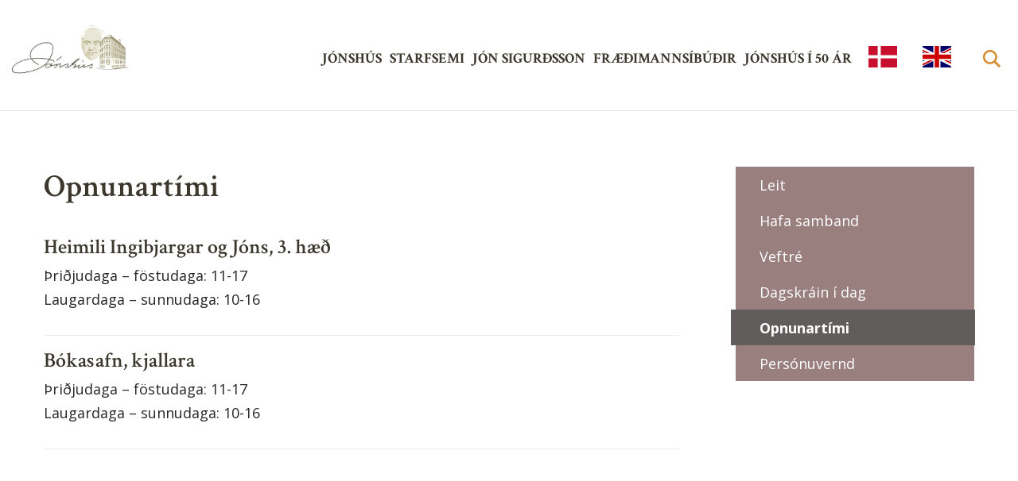

--- FILE ---
content_type: text/html;charset=UTF-8
request_url: https://www.jonshus.dk/stodflokkar/opnunartimi/
body_size: 4414
content:

<!DOCTYPE html>
<!-- eplica-no-index -->
<!--[if lt IE 9]><html class="msie" xmlns="http://www.w3.org/1999/xhtml" lang="is"><![endif]--><!--[if gte IE 9]><!-->
<html xmlns="http://www.w3.org/1999/xhtml" lang="is"><!--<![endif]-->
<head>
  <meta charset="utf-8" />
  <meta name="generator" content="Eplica CMS - www.eplica.is" />
  <meta name="HandheldFriendly" content="true" />
  <meta name="viewport" content="width=device-width, initial-scale=1.0" />
  <meta name="format-detection" content="telephone=no">
  <title>Opnunartími | Jónshús</title>

  <meta property="og:site_name" content="Jónshús" />
  
  <link rel="shortcut icon" href="/skin/walter/i/fav.png" />
  
  <link rel="canonical" href="https://www.jonshus.dk/stodflokkar/opnunartimi/" />
  <script type="20243cdc7a926bba6b436395-text/javascript">if(self!=top){var ö=document.documentElement;ö.style.display='none !important';try{top.location.replace(location)}catch(e){setTimeout(function(){ö.innerHTML=''},500)}}</script>
  
  
  <meta name="X-UserstyleURL" content="https://eplica-cdn.is/userstyles/2/?hlogo=100&amp;siteid=foo.is" />
<!--[if (lt IE 9)&(!IEMobile) ]><link href="/skin/walter/main-oldie.css?v1" rel="stylesheet" /><![endif]--><!--[if gte IE 9]><!-->
  <link href="/skin/walter/main.css?v1" rel="stylesheet" /><!--<![endif]-->

  

<!--  ~~~~~~~~~~~~~~~~~~~~~~~~~~~~~
      Eplica web management system
      Eplica 3 : (4 @ 1040f3215)
      Tags [release/4.7.1]
      Project Version (HEAD@3b02d24)
      License Eplica ISP hosted solution
      vanir-new.althingi.is::
      ~~~~~~~~~~~~~~~~~~~~~~~~~~~~~
      Hugsmiðjan ehf.
      Tel. +354 550-0900
      info@eplica.is
      www.eplica.is
      ~~~~~~~~~~~~~~~~~~~~~~~~~~~~~  -->

  <link href="/stodflokkar/opnunartimi/rss.xml" rel="alternate" type="application/rss+xml" title="Opnunartími" />
  
 
<!-- begin og: tags -->
  <meta property="og:type" content="website" />
  <meta property="og:title" content="Opnunart&iacute;mi" />
<meta name="twitter:card" content="summary_large_image" />
  <meta property="og:image" content="https://eplica-cdn.is/f/transogimage.png" />
  <meta name="twitter:image" content="https://eplica-cdn.is/f/transogimage.png" />
<!-- end og: tags -->


  <!--[if lt IE 9]><script id="shiv" src="//html5shiv.googlecode.com/svn/trunk/html5.js"></script><![endif]-->  <script type="20243cdc7a926bba6b436395-text/javascript">(function(f,u,c,i,t){ u[c]+=' _ '+f;setTimeout(function(r,e,m,v){r=f.split(i);e=0;v=u[c]+i;while(m=r[e++]){v=v.replace(i+m+i,i)}(u[c]+i)!==v&&(u[c]=v)},8000);t=document.createElement('input');if('placeholder' in t){u[c]+=' supports-placeholders';}})('beforejsinit',document.getElementsByTagName('html')[0],'className',' ');</script>
  <script src='https://eplica-cdn.is/req/jqreq.js' type="20243cdc7a926bba6b436395-text/javascript"></script>
  <script src='/skin/walter/SITE.js' type="20243cdc7a926bba6b436395-text/javascript"></script>

  <script defer data-domain="jonshus.dk" src="https://plausible.io/js/script.file-downloads.outbound-links.js" type="20243cdc7a926bba6b436395-text/javascript"></script>
</head>
<!-- /eplica-no-index -->
<body class=" twocol">

<div class="pghead" id="pghead">
<div class="wrap">

  
<!-- eplica-no-index -->
<div class="brand" role="banner"><a href="/" title="Jónshús - forsíða"
    >Jónshús</a></div>
<div class="skiplink"><p><a href='#pgnav' title='Valmynd'>Valmynd</a></p><hr /></div>
<!-- /eplica-no-index -->



  
</div>
</div>


<div class="pgwrap">
  

  <div class="pginner">
    
<div role="main" class="pgmain">
<div class="wrap">
    
        



<!-- eplica-no-index -->







<div class="articlelist box">

  <h1 class="boxhead">Opnunartími
  </h1>

  <div class="boxbody">

    <h2 class="stream">Fyrirsagnalisti</h2>

    <div class="item itm1 firstitem" data-aid="232">

        


      <h3>

          <span class="atitle">Heimili Ingibjargar og Jóns, 3. hæð</span>

      </h3>
      

      <div class="summary">

         
             <p>Þriðjudaga – föstudaga: 11-17   <br /> Laugardaga – sunnudaga: 10-16</p>
         
         
      </div>

      
    </div>

    <div class="item itm2" data-aid="231">

        


      <h3>

          <span class="atitle">Bókasafn, kjallara</span>

      </h3>
      

      <div class="summary">

         
             <p>Þriðjudaga – föstudaga: 11-17 
<br /> Laugardaga – sunnudaga: 10-16</p>
         
         
      </div>

      
    </div>

      


      
      

      


  </div>
</div>

<hr class="stream" />

<!-- /eplica-no-index -->


        
    
    </div>
</div>

    
<div class="pgextra2" id="pgnav">

    
        <!-- eplica-no-index -->
              <div class="mnav mnav-white"
                 role="navigation"
                 aria-labelledby="menu771741405"
              >
                <h2 class="boxhead" id="menu771741405">Aðalvalmynd</h2>
                <div class="boxbody">
                    <ul class="level1"
                      ><li class="cat3 branch"><a href="/jonshus/um-jonshus" class="cat3">Jónshús</a
                    
                      ><ul class="level2"
                        ><li><a href="/jonshus/um-jonshus/">Jónshús</a
                    ></li
                        ><li><a href="/jonshus/stjorn-jonshuss/">Stjórn Jónshúss</a
                    ></li
                        ><li><a href="/jonshus/arsskyrsla/">Ársskýrsla</a
                    ></li
                        ><li><a href="/jonshus/umsjonarmadur-jonshuss/">Umsjónarmaður Jónshúss</a
                    ></li
                        ><li><a href="/jonshus/husaskipan/">Húsaskipan</a
                    ></li
                        ><li><a href="/jonshus/reglur-um-jonshus/">Reglur um Jónshús</a
                    ></li
                        ><li class=" last"><a href="/jonshus/frettir/">Fréttir og tilkynningar</a
                    ></li
                      ></ul
                      ></li
                      ><li class="cat4 branch"><a href="/starfsemi/yfirlit" class="cat4">Starfsemi</a
                    
                      ><ul class="level2"
                        ><li><a href="/starfsemi/vidburdir/">Viðburðir</a
                    ></li
                        ><li class="branch"><a href="/starfsemi/yfirlit/">Starfsemi</a
                    
                        ><ul class="level3"
                          ><li class=" last"><a href="/starfsemi/yfirlit/vidburdir-i-kaupmannahofn/">Viðburðir í Kaupmannahöfn</a
                    ></li
                        ></ul
                        ></li
                        ><li><a href="/starfsemi/syning-um-jon-sigurdsson/">Heimili Ingibjargar og Jóns</a
                    ></li
                        ><li><a href="/starfsemi/hatid-jons-sigurdssonar/">Hátíð Jóns Sigurðssonar</a
                    ></li
                        ><li><a href="/starfsemi/verdlaun-jons-sigurdssonar/">Verðlaun Jóns Sigurðssonar</a
                    ></li
                        ><li><a href="/starfsemi/islenskuskolinn/">Íslenskuskólinn</a
                    ></li
                        ><li><a href="/starfsemi/bokasafnid/">Bókasafnið</a
                    ></li
                        ><li><a href="/starfsemi/felagsstarfsemi/">Félagsstarfsemi</a
                    ></li
                        ><li><a href="/starfsemi/islenski-sofnudurinn/">Íslenski söfnuðurinn</a
                    ></li
                        ><li><a href="/starfsemi/starfsadstada-fyrir-islensk-fyrirtaeki/" title="Starfsaðstaða fyrir íslensk fyrirtæki" aria-label="Starfsaðstaða fyrir íslensk fyrirtæki">Starfsaðstaða fyrir fyrirtæki</a
                    ></li
                        ><li><a href="/starfsemi/fraedimadur-segir-fra/">Fræðimaður segir frá</a
                    ></li
                        ><li class=" last"><a href="/starfsemi/listsyningar-i-sal-jonshuss/">Listsýningar í sal Jónshúss</a
                    ></li
                      ></ul
                      ></li
                      ><li class="cat5 branch"><a href="/jon-sigurdsson/um-jon" class="cat5">Jón Sigurðsson</a
                    
                      ><ul class="level2"
                        ><li><a href="/jon-sigurdsson/um-jon/">Jón Sigurðsson</a
                    ></li
                        ><li><a href="/jon-sigurdsson/studentshufa-og-verslunarstorf/">Stúdentshúfa og verslunarstörf</a
                    ></li
                        ><li><a href="/jon-sigurdsson/haskolanam-og-aukastorf/">Háskólanám og aukastörf</a
                    ></li
                        ><li><a href="/jon-sigurdsson/ny-felagsrit/">Ný félagsrit</a
                    ></li
                        ><li><a href="/jon-sigurdsson/endurreist-althingi--forseti-althingis/">Endurreist Alþingi — forseti Alþingis</a
                    ></li
                        ><li><a href="/jon-sigurdsson/ingibjorg-einarsdottir/">Ingibjörg Einarsdóttir</a
                    ></li
                        ><li><a href="/jon-sigurdsson/sjalfstaedisbarattan/">Sjálfstæðisbaráttan</a
                    ></li
                        ><li class=" last"><a href="/jon-sigurdsson/vid-austurvegg/">Við Austurvegg</a
                    ></li
                      ></ul
                      ></li
                      ><li class="cat6 branch"><a href="/fraedimannsibudir/um-fraedimannsibudir/" class="cat6">Fræðimannsíbúðir</a
                    
                      ><ul class="level2"
                        ><li><a href="/fraedimannsibudir/um-fraedimannsibudir/" title="Um Fræðimannsíbúðir" aria-label="Um Fræðimannsíbúðir">Fræðimannsíbúðir</a
                    ></li
                        ><li><a href="/fraedimannsibudir/uthlutanir/">Úthlutanir</a
                    ></li
                        ><li><a href="/fraedimannsibudir/uthlutunarreglur/">Úthlutunarreglur</a
                    ></li
                        ><li class=" last"><a href="https://forms.cloud.microsoft/Pages/ResponsePage.aspx?id=aAKiBeqqtUu7eJYLBGIYXojScXcWNTxPrfqY7_lccvxUNDlIOU9KM0dJVklJNFZSTEo5UElSWVU1Sy4u">Umsóknareyðublað</a
                    ></li
                      ></ul
                      ></li
                      ><li class="cat7 branch"><a href="/jonshus-i-50-ar/afmaeli/" class="cat7">Jónshús í 50 ár</a
                    
                      ><ul class="level2"
                        ><li><a href="/jonshus-i-50-ar/afmaeli/">Jónshús í 50 ár</a
                    ></li
                        ><li><a href="/jonshus-i-50-ar/nyi-hafnarposturinn/">Nýi hafnarpósturinn</a
                    ></li
                        ><li><a href="/jonshus-i-50-ar/jonshus-fra-1860-2020/">Jónshús frá 1860-2020</a
                    ></li
                        ><li><a href="/jonshus-i-50-ar/jonshus-i-frettum/">Jónshús í fréttum</a
                    ></li
                        ><li class=" last"><a href="/jonshus-i-50-ar/fraedimenn-i-jonshusi-fra-1971/">Fræðimenn í Jónshúsi frá 1971</a
                    ></li
                      ></ul
                      ></li
                      ><li class="dansk branch"><a href="/dansk/jonshus/" class="cat8">Islands Kulturhus</a
                    
                      ><ul class="level2"
                        ><li><a href="/dansk/jonshus/">Jónshús</a
                    ></li
                        ><li><a href="/dansk/islands-kulturhus/">Islands Kulturhus</a
                    ></li
                        ><li><a href="/dansk/jon-sigurdsson/">Jón Sigurðsson</a
                    ></li
                        ><li><a href="/dansk/jon-sigurdssons-mindeudstilling/" title="Jón Sigurðssons mindeudstilling" aria-label="Jón Sigurðssons mindeudstilling">Mindeudstilling</a
                    ></li
                        ><li class=" last"><a href="/dansk/altinget/">Altinget</a
                    ></li
                      ></ul
                      ></li
                      ><li class="english last branch"><a href="/icelands-culture-house/jonhus/" class="cat10" title="Iceland's culture house" aria-label="Iceland's culture house">English</a
                    
                      ><ul class="level2"
                        ><li><a href="/icelands-culture-house/jonhus/">Jónshús</a
                    ></li
                        ><li class=" last"><a href="/icelands-culture-house/jon-sigurdsson/">Jón Sigurðsson</a
                    ></li
                     ></ul></li
                 ></ul>
             
                </div>
              </div>
              <hr class="stream" />
        
      <!-- /eplica-no-index -->
  


        
    
        <!-- eplica-no-index -->
              <div class="snav"
                 role="navigation"
                 aria-labelledby="menu27267914"
              >
                <h2 class="boxhead" id="menu27267914">Undirsíður</h2>
                <div class="boxbody">
                    <ul class="level1"
                      ><li class="cat3"><a href="/leit/" class="cat3">Leit</a
                    ></li
                      ><li class="cat4"><a href="/hafa-samband/" class="cat4">Hafa samband</a
                    ></li
                      ><li class="cat6"><a href="/veftre/" class="cat6">Veftré</a
                    ></li
                      ><li class="cat7 branch"><a href="/daglegir-atburdir/" class="cat7">Dagskráin í dag</a
                    ></li
                      ><li class="cat10 current"><a href="/stodflokkar/opnunartimi/" class="cat10">Opnunartími</a
                    ></li
                      ><li class="cat12 last"><a href="/personuvernd/" class="cat12">Persónuvernd</a
                    ></li
                 ></ul>
             
                </div>
              </div>
              <hr class="stream" />
        
      <!-- /eplica-no-index -->
  


        
    
        

<!-- eplica-no-index -->
<div class="qsearch" role="search">
  <h2 class="boxhead">Leita á vefnum</h2>
  <form class="boxbody" action="/leit" >
    
    <span class="fi_txt req"><label for="qstr">Sláðu inn leitarorð</label><input id="qstr" name="q" value="" /></span>
    <span class="fi_btn">
    
      <input class="submit" type="submit" value="Leita" />
    
    </span>
  
  </form>
</div>
<hr class="stream" />
<!-- /eplica-no-index -->





        
    
    
</div>

  </div>

  
</div>
<footer class="pgfoot">
<div class="wrap">
  <div class="footwrap">

        <div class="office">
          <h2 class="boxhead">Hús Jóns Sigurðssonar</h2>
          <div class="boxbody">
            <p>Øster Voldgade 12, <br/>1350 København K</p>
          </div>
        </div>
        <hr class="stream" />

        <div class="contact-direct">
          <h2 class="boxhead">Islands Kulturhus</h2>
          <div class="boxbody">
            <ul>
              <li><em>Sími:</em> <a href="tel:+4523281944">(+45) 23 28 1944</a></li>
              <li><em>Netfang:</em> <span class="netfang">info (hjá) jonshus.dk</span></li>
            </ul>
          </div>
        </div>
        <hr class="stream" />

        <div class="contact-opening">
          <h2 class="boxhead">Opnunartími</h2>
          <div class="boxbody">
            <ul>
              <li><em>Þri – fös</em> <span>11:00&ndash;17:00</span></li>
              <li><em>Lau – sun</em> <span>10:00&ndash;16:00</span></li>
            </ul>
          </div>
        </div>
        <hr class="stream" />

</div>
    


<div class="contact-maillist">
  <h2 class="boxhead">Skráðu þig á póstlista</h2>
    
  <form  class="boxbody"  name="formMailingListRegistration" action="http://jonshus.us12.list-manage.com/subscribe/post?u=aead6b047bf51eacba5516e93&id=c3db8730b2"  method="post">

    
    

    

    

    <div class="fi_txt fi_email req">
        <label for="mce-EMAIL"><abbr title="Þarf að fylla út:">*</abbr>Netfang:</label>
        <input type="email" name="EMAIL" id="mce-EMAIL"  />
    </div>

    <div class="fi_btn"><input type="submit" class="submit" value="Skrá" /></div>

  </form>
</div>

<hr class="stream" /><div class="footwrap-below">
      <ul class="footer-social">
        <li class="footer-social-facebook"><a href="https://www.facebook.com/jonshus/" target='_blank'>Jónshús á Facebook</a></li>
        <li class="footer-social-flickr"><a href="https://www.flickr.com/photos/jonshus" target='_blank'>Myndagallerí</a></li>
<li></li>
      </ul><br/><br />
<p><a href="/personuvernd/" class="footer-social">Meðhöndlun persónuupplýsinga</a></p>
    </div>
  
	<!-- eplica-no-index -->
    <div class="byggiraeplica" lang="is"><span class="stream">Þetta vefsvæði  </span><a href="http://www.eplica.is/" title="Þetta vefsvæði byggir á Eplica" target="_blank">byggir á Eplica</a></div>
    <!-- /eplica-no-index -->

</div>
</footer>


  
  

  <script src='/skin/walter/main.js' type="20243cdc7a926bba6b436395-text/javascript"></script>
  
  

<script src="/cdn-cgi/scripts/7d0fa10a/cloudflare-static/rocket-loader.min.js" data-cf-settings="20243cdc7a926bba6b436395-|49" defer></script><script defer src="https://static.cloudflareinsights.com/beacon.min.js/vcd15cbe7772f49c399c6a5babf22c1241717689176015" integrity="sha512-ZpsOmlRQV6y907TI0dKBHq9Md29nnaEIPlkf84rnaERnq6zvWvPUqr2ft8M1aS28oN72PdrCzSjY4U6VaAw1EQ==" data-cf-beacon='{"version":"2024.11.0","token":"a0075687b5a3468a840d9d8658b10b93","server_timing":{"name":{"cfCacheStatus":true,"cfEdge":true,"cfExtPri":true,"cfL4":true,"cfOrigin":true,"cfSpeedBrain":true},"location_startswith":null}}' crossorigin="anonymous"></script>
</body>
</html>



--- FILE ---
content_type: application/javascript
request_url: https://www.jonshus.dk/skin/walter/main.js
body_size: 4136
content:
// Copyright 2018 Hugsmiðjan ehf. (www.hugsmidjan.is)
!function e(t,a,n){function i(r,o){if(!a[r]){if(!t[r]){var l="function"==typeof require&&require;if(!o&&l)return l(r,!0);if(s)return s(r,!0);var c=new Error("Cannot find module '"+r+"'");throw c.code="MODULE_NOT_FOUND",c}var u=a[r]={exports:{}};t[r][0].call(u.exports,function(e){var a=t[r][1][e];return i(a?a:e)},u,u.exports,e,t,a,n)}return a[r].exports}for(var s="function"==typeof require&&require,r=0;r<n.length;r++)i(n[r]);return i}({1:[function(e,t,a){Req("eutils","formatchange","virtualbrowser","jsincludes","query","sharebtns"),Req(!0,function(){"use strict";var e=window.SITE=window.SITE||{},t=e.$=jQuery,a=e.media=t.formatChange({Small:{phone:1,phablet:1},Large:{tablet:1,netbook:1,wide:1}}),n=e.i18n={};e.$doc=t(document),e.$win=t(window),e.$html=t("html"),n.en={},n.is=t.beget(n.en,{}),e.txt=n[e.$html.attr("lang")]||n.en,e.msie7=8>parseInt((/MSIE ([\w.]+)/.exec(navigator.userAgent)||[])[1],10),e.ajaxParams={justPicPos:"pgmain"},e.ajaxOfNoReturn={justPicPos:"none"},e.opts=t.extend({support_shopping:!1,support_calendars:!1,support_people:!1,pagestyleBtns:!1,shareBtns:!0,anchorTags:!0,excludeFromAnchorTags:"",toggleListview:!0,megamenu:!0,slideShowDelay:6e3,qsearchImages:!0,qsearchSummaryLength:85,islPostCodes:!0,largeImageSubdir:"/large"},e.opts),e.preInit=e.preInit||[],e.domupdated=e.domupdated||[],e.domupdated2=e.domupdated2||[],e.init=e.init||[],e.postInit=e.postInit||[],t.extend(t.fn.virtualBrowser.defaults,{params:e.ajaxParams,loadmsgMode:"replace",selector:".pgmain > *:first",imgSuppress:!0,onLoaded:function(t,a,n){e.$doc.trigger("domupdated",[a.resultDOM]),n.cfg.setFocus!==!1&&a.resultDOM.focusHere()}}),t.extend(t.fn.jsincludes.config,{delayUnseen:!0,recurse:".recursive",setFocus:!1}),e.$win.on("formatchange.varyDefaults",function(){(a.becameSmall||a.becameLarge)&&t.extend(t.fn.jsincludes.config,{lazyLoad:a.isSmall?".onclick, .optional":".onclick",forceLoad:a.isSmall?"":".forceload"})}).trigger("formatchange.varyDefaults"),e.isUserstylesOn=function(){return/(?:^|;\s*)userstyles=on(?:$|\s*;)/.test(document.cookie)},e.getShareButtons=function(e,a){var n=t('<div class="sharebtns"/>');return a?(a.url=e,n.sharebtns(a)):n.sharebtns({countNone:!0,url:e||"",twitter:1,fbshare:4,facebook:5}),n},Array.prototype.forEach=Array.prototype.forEach||function(e,t){for(var a=0,n=this.length;a<n;++a)a in this&&e.call(t,this[a],a,this)}})},{}],2:[function(e,t,a){Req("mobilefix"),Req(!0,function(){"use strict";var e=window.SITE,t=e.$,a=e.isUserstylesOn(),n=function(e){var t=e&&e.flags||{};return!(!e||!(t.userstylesAlso||!a^t.userstylesOnly))};e.preInit.forEach(function(t){n(t)&&t.call(e)}),e.$doc.on("domupdated.main",function(a,i,s){var r=t(i||this);e.domupdated.concat(e.domupdated2).forEach(function(t){n(t)&&t.call(e,r,s)})}).trigger("domupdated.main"),e.init.concat(e.postInit).forEach(function(t){n(t)&&t.call(e)}),t.fixSkiplinks(),Req.loadPageScripts({folder:""}),t("html").removeClass("beforejsinit")})},{}],3:[function(e,t,a){Req("labelizor","autovalidate","av.postal_is","delayedhighlight","treecollapse","equalizeheights","tabswitcher","listscroller","query","jsincludes","mobilemenu","mailtoenabler","imgpop 2","anchortags","q-alistdatesplit"),Req(!0,function(){"use strict";var e=window.SITE,t=e.$,a=e.txt,n=e.i18n,i=e.media,s=e.$doc,r=e.$win,o=e.$html,l=e.opts,c=e.flag,u=!window.EPLICA_loggedin,d=function(e){e.find("input:submit, input:reset").each(function(){var e=t(this);t("<button>").attr({type:e.attr("type"),name:e.attr("name")}).text(e.val()).replaceAll(e)})},f=function(e){e.find(".fi_postal_is"+(l.islPostCodes?", .fi_postal":"")).islPostcodeSelect({townField:".locality, .town, .city, .stadur"}),d(e),e.query(".fi_qty input").constrainNumberInput({arrows:!0})},g=function(e){n.en.newWindow="Opens in new window",n.is.newWindow="Opnast í nýjum vafraglugga",n.en.fileText="file",n.is.fileText="skjal",g=function(e){e.query(".pgmain a").not(l.excludeFromAnchorTags).anchorTags({usePatterns:["doc","pdf","xls"],onTag:function(e,t){var n=t.pattern?t.pattern[0].toUpperCase()+" "+a.fileText:t.external?a.newWindow:"";n&&e.attr("target","_blank").attr("title",(e.attr("title")||e.text())+" ("+n+")")}})},l.anchorTags&&g(e)},m=function(a,n){a.query(".article").each(function(){var a=t(this),i=a.find("> .boxbody");i.find("a.img").each(function(){var e=t(this).find("img"),a=e.attr("src").replace(/\/[^\/]+\/([^\/]+)$/,l.largeImageSubdir+"/$1");t(this).attr("href",a);var n=t(this).next(".longdesc");n.length&&(e.attr("title",n.find(".title").text()),e.attr("alt",n.find(".descr").text()))}).imgPopper(),i.find("a.videolink").Req("q-videolinks",function(){t(this).videoLinks()}),"src"in t("<audio/>")[0]&&i.find("a.audioplayer").each(function(e,a){t("<audio/>").prop({src:a.href,preload:"none",controls:!0}).insertBefore(a).append(a)}),i.find(".collapse").each(function(){var e=t(this).addClass("collapse-active collapse-closed");e.nextUntil("h2, h3, hr, .buttons, .share-widgets",!0).wrapAll('<div class="collapseouter" style="display: none"><div class="collapsebox" /></div>'),e.wrapInner('<a href="#" />').on("click",function(t){e.toggleClass("collapse-closed").next(".collapseouter").slideToggle("fast"),t.preventDefault()})}),i.find(".tabhead").each(function(){var e=t(this).addClass("tabhead-active");e.nextUntil("h2, hr, .buttons, .share-widgets").addBack().wrapAll('<div class="tabwrap" />')}),i.find(".tabwrap").makeTabbox().tabSwitcher(),l.shareBtns&&a.is(":not(.thankyou, .noshare)")&&e.getShareButtons(n||"",l.shareBtnOpts).appendTo(i)})},p=function(e){"/skin/basic9k/"!==Req.localPath&&e.query(".devincl").attr("data-selectors",function(){return t(this).text()}).jsincludes({delayUnseen:!1,loadmsgMode:"none"}),e.query(".js-include").each(function(){var e=t(this);e.jsincludes({firstLoadClass:e.is(".silent")?"jsi-silentloading":""})})},h=function(){var e=t("ins.image");e.length&&r.on("formatchange.images",function(){e.each(function(){i.is("phone")||i.is("phablet")?t(this).css({"background-image":"url("+t(this).attr("data-imgsmall")+")"}):i.is("tablet")&&t(this).attr("data-imgmedium")?t(this).css({"background-image":"url("+t(this).attr("data-imgmedium")+")"}):t(this).css({"background-image":"url("+t(this).attr("data-imglarge")+")"})})}).trigger("formatchange.images")},v=function(){var e=[],a=[];r.on("formatchange.makeHomeboxSets",function(){if(i.becameLarge||"tablet"===i.format||i.isLarge&&"tablet"===i.lastFormat){e=[];var a,n=[],s=0;t(".box, .cbox, .lbox, .bbox, .fbox").each(function(r,o){var l=" "+o.className+" w100 ",c="tablet"===i.format&&l.match(/ tw(\d+) /)||l.match(/ w(\d+) /);c=parseInt(c[1],10),(o.parentNode!==a||s+c>100)&&(e.push(t(n)),n=[],s=0),n.push(o),s+=c,a=o.parentNode}),n.length&&e.push(t(n))}}).trigger("formatchange.makeHomeboxSets").on("formatchange.eqhHomeboxes",function(){e.length&&(i.leftLarge||e!==a)&&(e!==a&&t.each(a,function(e,a){t(a).equalizeHeights("destroy")}),t.each(e,function(e,a){t(a).equalizeHeights(i.leftLarge?"destroy":void 0)}),a=e)}).trigger("formatchange.eqhHomeboxes")},b=function(e){var t=e.query(".topimg:not(.listscroller-active)");t.find(".item").length>1&&t.listscroller({item:".item",windowSize:1,stepSize:1,paging:!0,statusPager:!1,jumpPager:!0,pagingBottomClass:"pgr",animation:"crossfade",speed:800,autoScrollDelay:l.slideShowDelay||0})},y=function(){n.is.callPrompt="Hringja í ",n.en.callPrompt="Call ",s.on("click",'a[href^="tel:"]',function(e){if(i.isLarge){var n=t(this).text().match(/\+?\d[\s\-\d]+\d/),s=n&&n[0]||this.href.substr(4);confirm(a.callPrompt+s+" ?")||e.preventDefault()}})},x=function(e){n.en.itemsLeft="left",n.is.itemsLeft="eftir",n.en.moreItems="See more",n.is.moreItems="Sjá fleiri",e.query(".itemlist > .boxbody > .paging").not(".paging-top").each(function(){var e=t(this),n=e.find(".next a").detach();if(n[0]){var i=e.closest(".boxbody").parent(),s=t.trim(i.data("orgClass")||i[0].className).split(/ +/).join("."),r=a.moreItems,o=e.find(".status > span").text();if(o){var l=t.trim(o.replace(/\D+/g," ")).split(" ").reverse(),c=Math.max(parseInt("0"+l[0],10)-parseInt("0"+l[1],10),0);c&&(r+=" <span>("+c+" "+a.itemsLeft+")</span>")}n.html(r).attr("title",n.text()).wrap('<div class="loadnext"/>').parent().replaceAll(e).jsincludes({lazyLoad:!0,setFocus:!0,selector:"."+s+" ul:has(>li.item), ."+s+" div.item, ."+s+" .paging:not(.paging-top)"})}else e.remove()})},w=function(){var e=t(".pgmain .yearindex");if(e.length){var a=e.find("ul");a.delayedHighlight({delegate:null,click:!0,clickToggles:!0});var n=e.find("a.current").length?e.find("a.current"):e.find("li:first h3 a").addClass("current");n.closest("li").addClass("current").find("p").addClass("currents").detach().insertAfter(a),e.find("a.current").closest("li").addClass("current")}},q=function(){t(".sitemap").treeCollapse({branch:"li:has(ul)",doTogglers:1,toggler:"> a.expand",startOpen:"ul.level1 > li:has(ul)"})},k=function(){r.on("formatchange.stickyheader",function(e){i.becameLarge?r.on("scroll.sticky",function(e){r.scrollTop()>60?o.addClass("pgh-compact"):o.removeClass("pgh-compact")}).trigger("scroll.sticky"):i.becameSmall&&r.off("scroll.sticky")}).trigger("formatchange.stickyheader")},S=function(){var e=t(".mnav");if(l.megamenu&&r.on("formatchange.mnavmegamenu",function(){i.becameLarge&&(r.off("formatchange.mnavmegamenu"),e=e||t(".mnav"),e.filter(".mnav-mega").delayedHighlight({className:"active",delay:300,delayOut:150,clickCancels:!0,delegate:".level1 > li.branch"}))}).trigger("formatchange.mnavmegamenu"),e.treeCollapse({branch:"li:has(ul)",doTogglers:1,toggler:"> a.expand",startOpen:"li.parent:has(ul), li.current:has(ul)"}),l.quickSearch!==!1){n.en.searchText="Search",n.is.searchText="Leita";var c=t('<li class="search"><a href="#">'+a.searchText+"</a></li>").on("click",function(e){e.stopPropagation(),o.toggleClass("qsearch-open"),o.is(".qsearch-open")&&t(".qsearch").find(".fi_txt input").focus()});r.on("formatchange.mnavcollapse",function(){e=e||t(".mnav"),i.becameLarge?c.appendTo(e.find("ul.level1")):i.becameSmall&&c.detach()}).trigger("formatchange.mnavcollapse"),r.on("keyup",function(e){27===e.which&&o.removeClass("qsearch-open")}),s.on("click",function(e){o.removeClass("qsearch-open")}),t(".qsearch").on("click",function(e){e.stopPropagation()})}},j=function(){t(".eventlist").alistDateSplit({shortMonths:!0})},L=l.pagestyleBtns?c({userstylesAlso:!0},function(){r.on("formatchange.pagestyles",function(){i.becameLarge&&Req("makepagestyles",function(e){e=t.makePageStyles.i18n,e.is.uonL="Stillingar",e.en.uonL="My settings",t.makePageStyles(t.beget({appendTo:".pgextra2",fontsizeBtns:!1,userstyles:!0},l.pagestyleBtns)),o.addClass("pagestyle-active")}),i.leftLarge&&t(".pagestyles").remove()}).trigger("formatchange.pagestyles")}):function(){},C=function(){var e=t(".mediagallery");e.length&&e.is(".imagelist")&&e.find("li").each(function(){var e=t(this).find("img").attr("src").replace(/\/[^\/]+\/([^\/]+)$/,l.largeImageSubdir+"/$1");t(this).find("> a").attr("href",e);var a=t(this).find(".imgtext").text();t(this).find("img").attr("alt",a)}).find("> a").imgPopper()};e.domupdated.push(f,u&&p,u&&m,u&&g,u&&x,u&&b,u&&function(e){e.query("table").not(".grid, .calendar").wrap('<div class="tablewrap"/>'),e.query(".people").Req("/bitar/common/personas/loadEmployee.js",function(){this.eplicaEmployeeLoader({toggleOpen:!0})}),e.query(".netfang").mailtoEnabler()}),e.domupdated2.push(function(e){e.query(".postlist #s_email, #plst_email, #qstr").labelizor(),e.query("form").autoValidate()}),e.init.push(h,u&&v,S,function(){t.initMobileMenu({mediaGroup:function(e,t){return"became"===t?/phone|phablet|tablet/.test(e.format):"left"===t&&/netbook|wide/.test(e.format)}})},k,y,q,L,j,w,C)})},{}],4:[function(e,t,a){e("./_js/_main-head.js"),e("./_js/basics.js"),e("./_js/_main-tail.js")},{"./_js/_main-head.js":1,"./_js/_main-tail.js":2,"./_js/basics.js":3}]},{},[4]);

--- FILE ---
content_type: application/javascript
request_url: https://www.jonshus.dk/skin/walter/SITE.js
body_size: 644
content:
// Copyright 2018 Hugsmiðjan ehf. (www.hugsmidjan.is)
!function i(t,e,n){function a(s,r){if(!e[s]){if(!t[s]){var d="function"==typeof require&&require;if(!r&&d)return d(s,!0);if(o)return o(s,!0);var l=new Error("Cannot find module '"+s+"'");throw l.code="MODULE_NOT_FOUND",l}var c=e[s]={exports:{}};t[s][0].call(c.exports,function(i){var e=t[s][1][i];return a(e?e:i)},c,c.exports,i,t,e,n)}return e[s].exports}for(var o="function"==typeof require&&require,s=0;s<n.length;s++)a(n[s]);return a}({1:[function(i,t,e){"use strict";!function(i,t){t.localPath=t.localPath||"/skin/walter/",i.opts.support_shopping=!1,i.opts.support_calendars=!1,i.opts.support_people=!1,i.init.push(function(){t("query","labelizor","x/cookie","formatchange",function(){var i=window.SITE,t=i.$,e=i.media;i.i18n;!window.EPLICA_loggedin&&t(".home").find(".exhibitionad").insertAfter(".eventlist .boxhead"),!window.EPLICA_loggedin&&t(".home").find(".topimg .text").wrap('<div class="wrap"></div>'),t(".home").find(".eventlist .meta").each(function(){var i=t('<div class="moremeta"></div>');t(this).find(".time").appendTo(i),t(this).find(".venue").appendTo(i),i.insertAfter(this)}),t(".pgfoot .contact-maillist").find(".fi_txt input").labelizor(),t(".pgfoot .contact-maillist").appendTo(".footwrap"),t(".article").find(".imagebox").filter(function(){return t(this).find("li").length>1}).Req("listscroller",function(){t(this).listscroller({item:"li",paging:!0,statusPager:!1,jumpPager:!1,animation:"crossfade",speed:800,autoScrollDelay:6e3,windowSize:1,stepSize:1})});var n=function(i){var n=i.query("div.calendar"),a=n.find("th > abbr"),o=n.find("td.a"),s=n.find("h4 .month:first").text(),r=!!(1*t.cookie("calendar_view")),d=r?1:0;n.addClass("js-active"),r&&n.addClass("aslist"),setTimeout(function(){e.isSmall&&n.addClass("aslist")},10),t('<a href="#" class="viewtoggler"></a>').on("click",function(i){i.preventDefault(),n.toggleClass("aslist"),r=!r,d=r?1:0,t.cookie("calendar_view",d)}).insertAfter(n.find("h4")),a.each(function(){t(this).text(t(this).attr("title").substring(0,3)).wrapInner("<span>").zap()});var l=t('<div class="listview"></div>');o.length?o.each(function(){"en"===t("html").attr("lang")&&_fixExternalEventLinks(t(this));var i=t(this).find("i:first").text(),e=t(this).find("ul").clone(),n=t('<div class="day"></div>');t(this).hasClass("today")&&n.addClass("today"),n.append('<div class="date"><i>'+i+". </i>"+s+"</div>").append(e).appendTo(l)}):t('<div class="day">Enginn viðburður skráður í þessum mánuði.</div>').appendTo(l),l.insertAfter(n.find(".tablewrap"))};setTimeout(function(){n(t("body"))},10),!window.EPLICA_loggedin&&t("body").query("table").wrap('<div class="tablewrap" />')})})}(window.SITE,window.Req)},{}],2:[function(i,t,e){window.SITE=window.SITE||{opts:{},preInit:[],domupdated:[],domupdated2:[],init:[],postInit:[],flag:function(i,t){return t.flags=i,t}},i("../../../../__custom/scripts.js")},{"../../../../__custom/scripts.js":1}]},{},[2]);